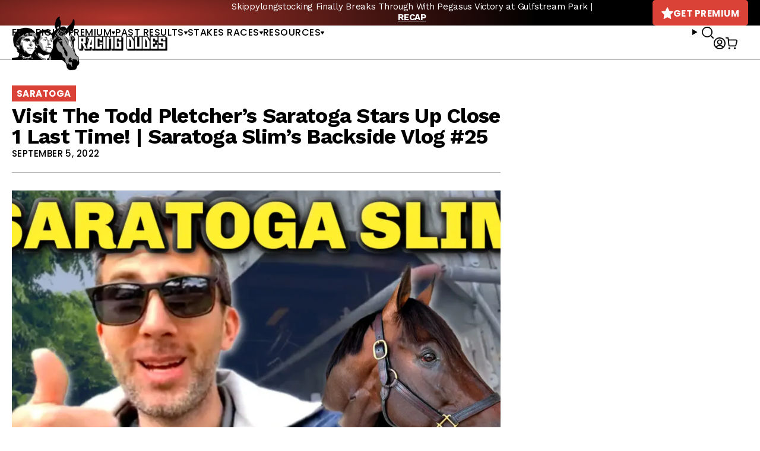

--- FILE ---
content_type: text/javascript; charset=utf-8
request_url: https://api.getdrip.com/client/events/visit?drip_account_id=1895998&referrer=&url=https%3A%2F%2Fracingdudes.com%2Fvisit-the-todd-pletchers-saratoga-stars-up-close-1-last-time-saratoga-slims-backside-vlog-25%2F&domain=racingdudes.com&time_zone=UTC&enable_third_party_cookies=f&callback=Drip_99797659
body_size: -182
content:
Drip_99797659({ success: true, visitor_uuid: "c3b370d9039948aabe4cda4a07bf31c0" });

--- FILE ---
content_type: text/javascript; charset=utf-8
request_url: https://api.getdrip.com/client/track?url=https%3A%2F%2Fracingdudes.com%2Fvisit-the-todd-pletchers-saratoga-stars-up-close-1-last-time-saratoga-slims-backside-vlog-25%2F&visitor_uuid=c3b370d9039948aabe4cda4a07bf31c0&_action=Visited%20a%20page&source=drip&drip_account_id=1895998&callback=Drip_693202372
body_size: -168
content:
Drip_693202372({ success: true, visitor_uuid: "c3b370d9039948aabe4cda4a07bf31c0", anonymous: true });